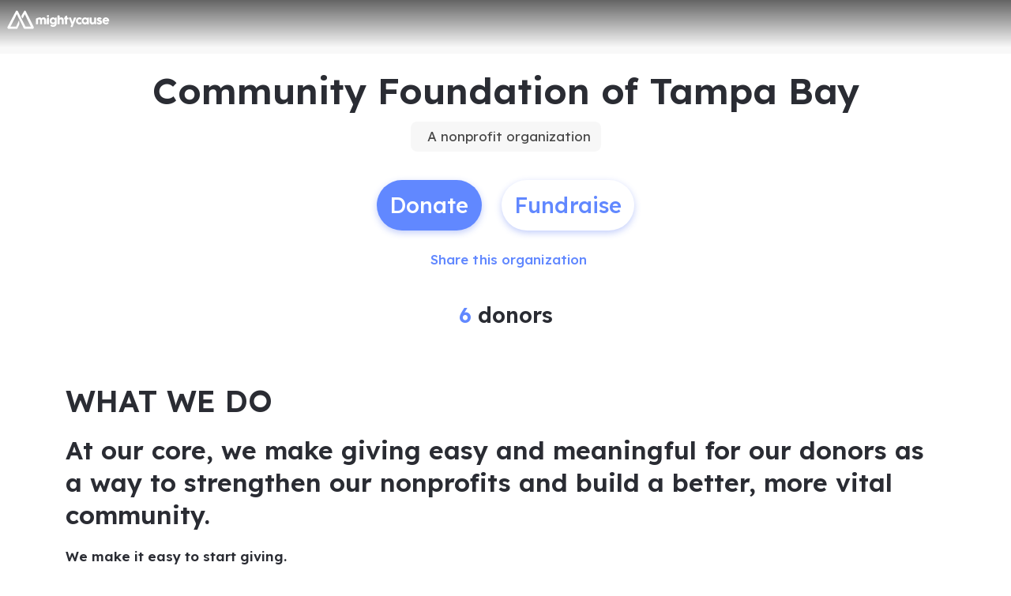

--- FILE ---
content_type: application/javascript; charset=UTF-8
request_url: https://dev.visualwebsiteoptimizer.com/j.php?a=896879&u=https%3A%2F%2Fwww.mightycause.com%2Forganization%2FCftb&vn=2.2&x=true
body_size: 10202
content:
(function(){function _vwo_err(e){function gE(e,a){return"https://dev.visualwebsiteoptimizer.com/ee.gif?a=896879&s=j.php&_cu="+encodeURIComponent(window.location.href)+"&e="+encodeURIComponent(e&&e.message&&e.message.substring(0,1e3)+"&vn=")+(e&&e.code?"&code="+e.code:"")+(e&&e.type?"&type="+e.type:"")+(e&&e.status?"&status="+e.status:"")+(a||"")}var vwo_e=gE(e);try{typeof navigator.sendBeacon==="function"?navigator.sendBeacon(vwo_e):(new Image).src=vwo_e}catch(err){}}try{var extE=0,prevMode=false;window._VWO_Jphp_StartTime = (window.performance && typeof window.performance.now === 'function' ? window.performance.now() : new Date().getTime());;;(function(){window._VWO=window._VWO||{};var aC=window._vwo_code;if(typeof aC==='undefined'){window._vwo_mt='dupCode';return;}if(window._VWO.sCL){window._vwo_mt='dupCode';window._VWO.sCDD=true;try{if(aC){clearTimeout(window._vwo_settings_timer);var h=document.querySelectorAll('#_vis_opt_path_hides');var x=h[h.length>1?1:0];x&&x.remove();}}catch(e){}return;}window._VWO.sCL=true;;window._vwo_mt="live";var localPreviewObject={};var previewKey="_vis_preview_"+896879;var wL=window.location;;try{localPreviewObject[previewKey]=window.localStorage.getItem(previewKey);JSON.parse(localPreviewObject[previewKey])}catch(e){localPreviewObject[previewKey]=""}try{window._vwo_tm="";var getMode=function(e){var n;if(window.name.indexOf(e)>-1){n=window.name}else{n=wL.search.match("_vwo_m=([^&]*)");n=n&&atob(decodeURIComponent(n[1]))}return n&&JSON.parse(n)};var ccMode=getMode("_vwo_cc");if(window.name.indexOf("_vis_heatmap")>-1||window.name.indexOf("_vis_editor")>-1||ccMode||window.name.indexOf("_vis_preview")>-1){try{if(ccMode){window._vwo_mt=decodeURIComponent(wL.search.match("_vwo_m=([^&]*)")[1])}else if(window.name&&JSON.parse(window.name)){window._vwo_mt=window.name}}catch(e){if(window._vwo_tm)window._vwo_mt=window._vwo_tm}}else if(window._vwo_tm.length){window._vwo_mt=window._vwo_tm}else if(location.href.indexOf("_vis_opt_preview_combination")!==-1&&location.href.indexOf("_vis_test_id")!==-1){window._vwo_mt="sharedPreview"}else if(localPreviewObject[previewKey]){window._vwo_mt=JSON.stringify(localPreviewObject)}if(window._vwo_mt!=="live"){;if(typeof extE!=="undefined"){extE=1}if(!getMode("_vwo_cc")){(function(){var cParam='';try{if(window.VWO&&window.VWO.appliedCampaigns){var campaigns=window.VWO.appliedCampaigns;for(var cId in campaigns){if(campaigns.hasOwnProperty(cId)){var v=campaigns[cId].v;if(cId&&v){cParam='&c='+cId+'-'+v+'-1';break;}}}}}catch(e){}var prevMode=false;_vwo_code.load('https://dev.visualwebsiteoptimizer.com/j.php?mode='+encodeURIComponent(window._vwo_mt)+'&a=896879&f=1&u='+encodeURIComponent(window._vis_opt_url||document.URL)+'&eventArch=true'+'&x=true'+cParam,{sL:window._vwo_code.sL});if(window._vwo_code.sL){prevMode=true;}})();}else{(function(){window._vwo_code&&window._vwo_code.finish();_vwo_ccc={u:"/j.php?a=896879&u=https%3A%2F%2Fwww.mightycause.com%2Forganization%2FCftb&vn=2.2&x=true"};var s=document.createElement("script");s.src="https://app.vwo.com/visitor-behavior-analysis/dist/codechecker/cc.min.js?r="+Math.random();document.head.appendChild(s)})()}}}catch(e){var vwo_e=new Image;vwo_e.src="https://dev.visualwebsiteoptimizer.com/ee.gif?s=mode_det&e="+encodeURIComponent(e&&e.stack&&e.stack.substring(0,1e3)+"&vn=");aC&&window._vwo_code.finish()}})();
;;window._vwo_cookieDomain="mightycause.com";;;;_vwo_surveyAssetsBaseUrl="https://cdn.visualwebsiteoptimizer.com/";;if(prevMode){return}if(window._vwo_mt === "live"){window.VWO=window.VWO||[];window._vwo_acc_id=896879;window.VWO._=window.VWO._||{};;;window.VWO.visUuid="DD00747319D69E7D974B41978A203C724|70ad653603683133f8b3ccfaf9137a5b";
;_vwo_code.sT=_vwo_code.finished();(function(c,a,e,d,b,z,g,sT){if(window.VWO._&&window.VWO._.isBot)return;const cookiePrefix=window._vwoCc&&window._vwoCc.cookiePrefix||"";const useLocalStorage=sT==="ls";const cookieName=cookiePrefix+"_vwo_uuid_v2";const escapedCookieName=cookieName.replace(/([.*+?^${}()|[\]\\])/g,"\\$1");const cookieDomain=g;function getValue(){if(useLocalStorage){return localStorage.getItem(cookieName)}else{const regex=new RegExp("(^|;\\s*)"+escapedCookieName+"=([^;]*)");const match=e.cookie.match(regex);return match?decodeURIComponent(match[2]):null}}function setValue(value,days){if(useLocalStorage){localStorage.setItem(cookieName,value)}else{e.cookie=cookieName+"="+value+"; expires="+new Date(864e5*days+ +new Date).toGMTString()+"; domain="+cookieDomain+"; path=/"}}let existingValue=null;if(sT){const cookieRegex=new RegExp("(^|;\\s*)"+escapedCookieName+"=([^;]*)");const cookieMatch=e.cookie.match(cookieRegex);const cookieValue=cookieMatch?decodeURIComponent(cookieMatch[2]):null;const lsValue=localStorage.getItem(cookieName);if(useLocalStorage){if(lsValue){existingValue=lsValue;if(cookieValue){e.cookie=cookieName+"=; expires=Thu, 01 Jan 1970 00:00:01 GMT; domain="+cookieDomain+"; path=/"}}else if(cookieValue){localStorage.setItem(cookieName,cookieValue);e.cookie=cookieName+"=; expires=Thu, 01 Jan 1970 00:00:01 GMT; domain="+cookieDomain+"; path=/";existingValue=cookieValue}}else{if(cookieValue){existingValue=cookieValue;if(lsValue){localStorage.removeItem(cookieName)}}else if(lsValue){e.cookie=cookieName+"="+lsValue+"; expires="+new Date(864e5*366+ +new Date).toGMTString()+"; domain="+cookieDomain+"; path=/";localStorage.removeItem(cookieName);existingValue=lsValue}}a=existingValue||a}else{const regex=new RegExp("(^|;\\s*)"+escapedCookieName+"=([^;]*)");const match=e.cookie.match(regex);a=match?decodeURIComponent(match[2]):a}-1==e.cookie.indexOf("_vis_opt_out")&&-1==d.location.href.indexOf("vwo_opt_out=1")&&(window.VWO.visUuid=a),a=a.split("|"),b=new Image,g=window._vis_opt_domain||c||d.location.hostname.replace(/^www\./,""),b.src="https://dev.visualwebsiteoptimizer.com/v.gif?cd="+(window._vis_opt_cookieDays||0)+"&a=896879&d="+encodeURIComponent(d.location.hostname.replace(/^www\./,"") || c)+"&u="+a[0]+"&h="+a[1]+"&t="+z,d.vwo_iehack_queue=[b],setValue(a.join("|"),366)})("mightycause.com",window.VWO.visUuid,document,window,0,_vwo_code.sT,"mightycause.com","false"||null);
;clearTimeout(window._vwo_settings_timer);window._vwo_settings_timer=null;;;;;var vwoCode=window._vwo_code;if(vwoCode.filterConfig&&vwoCode.filterConfig.filterTime==="balanced"){vwoCode.removeLoaderAndOverlay()}var vwo_CIF=false;var UAP=false;;;var _vwo_style=document.getElementById('_vis_opt_path_hides'),_vwo_css=(vwoCode.hide_element_style?vwoCode.hide_element_style():'{opacity:0 !important;filter:alpha(opacity=0) !important;background:none !important;transition:none !important;}')+':root {--vwo-el-opacity:0 !important;--vwo-el-filter:alpha(opacity=0) !important;--vwo-el-bg:none !important;--vwo-el-ts:none !important;}',_vwo_text=window._vwo_code.sL ? '' : "" + _vwo_css;if (_vwo_style) { var e = _vwo_style.classList.contains("_vis_hide_layer") && _vwo_style; if (UAP && !UAP() && vwo_CIF && !vwo_CIF()) { e ? e.parentNode.removeChild(e) : _vwo_style.parentNode.removeChild(_vwo_style) } else { if (e) { var t = _vwo_style = document.createElement("style"), o = document.getElementsByTagName("head")[0], s = document.querySelector("#vwoCode"); t.setAttribute("id", "_vis_opt_path_hides"), s && t.setAttribute("nonce", s.nonce), t.setAttribute("type", "text/css"), o.appendChild(t) } if (_vwo_style.styleSheet) _vwo_style.styleSheet.cssText = _vwo_text; else { var l = document.createTextNode(_vwo_text); _vwo_style.appendChild(l) } e ? e.parentNode.removeChild(e) : _vwo_style.removeChild(_vwo_style.childNodes[0])}};window.VWO.ssMeta = { enabled: 0, noSS: 0 };;;VWO._=VWO._||{};window._vwo_clicks=false;VWO._.allSettings=(function(){return{dataStore:{campaigns:{11:{"id":11,"clickmap":0,"name":"Checkout V2","ibe":0,"type":"INSIGHTS_FUNNEL","multiple_domains":0,"version":5,"urlRegex":".*","exclude_url":"","cEV":1,"triggers":["21425818"],"metrics":[{"id":1,"metricId":0,"type":"g"},{"id":2,"metricId":0,"type":"g"},{"id":3,"metricId":0,"type":"g"},{"id":4,"metricId":0,"type":"g"}],"goals":{"3":{"identifier":"purchase","mca":true,"type":"CUSTOM_GOAL"},"1":{"identifier":"vwo_pageView","mca":true,"type":"CUSTOM_GOAL"},"4":{"identifier":"amountSelected","mca":true,"type":"CUSTOM_GOAL"},"2":{"identifier":"vwo_pageView","mca":true,"type":"CUSTOM_GOAL"}},"comb_n":{"1":"website"},"sections":{"1":{"triggers":[],"editorXPaths":{"1":[]},"path":"","globalWidgetSnippetIds":{"1":[]},"variations":{"1":[]}}},"mt":{"3":"21442531","1":"21442525","4":"21442534","2":"21442528"},"ss":null,"combs":{"1":1},"stag":0,"status":"RUNNING","globalCode":[],"manual":false,"segment_code":"true","ep":1767048195000,"pc_traffic":100}, 8:{"id":8,"clickmap":0,"multiple_domains":0,"main":true,"ss":null,"status":"RUNNING","triggers":["21425749"],"bl":"","type":"ANALYZE_RECORDING","goals":{"1":{"excludeUrl":"","pUrl":"^.*$","type":"ENGAGEMENT","urlRegex":"^.*$","mca":false}},"version":2,"metrics":[],"exclude_url":"","cEV":1,"comb_n":{"1":"website"},"name":"Recording","sections":{"1":{"triggers":[],"editorXPaths":{"1":[]},"path":"","globalWidgetSnippetIds":{"1":[]},"variations":{"1":[]}}},"ibe":0,"urlRegex":"^.*$","mt":[],"segment_code":"true","combs":{"1":1},"stag":0,"manual":false,"globalCode":[],"aK":1,"wl":"","ep":1767047983000,"pc_traffic":100}, 9:{"id":9,"clickmap":0,"name":"Purchase Report","ibe":0,"type":"INSIGHTS_METRIC","multiple_domains":0,"version":2,"urlRegex":".*","exclude_url":"","cEV":1,"triggers":["21425752"],"metrics":[{"id":1,"metricId":2023387,"type":"m"}],"goals":{"1":{"identifier":"purchase","mca":false,"type":"CUSTOM_GOAL"}},"comb_n":[],"sections":{"1":{"triggers":[],"path":"","variations":[]}},"mt":{"1":"20911471"},"ss":null,"combs":[],"stag":0,"status":"RUNNING","globalCode":[],"manual":false,"segment_code":"true","ep":1767048023000,"pc_traffic":100}, 12:{"id":12,"ss":null,"name":"Heatmap","ibe":0,"status":"RUNNING","type":"ANALYZE_HEATMAP","sections":{"1":{"triggers":[],"editorXPaths":{"1":[]},"path":"","variation_names":{"1":"website"},"globalWidgetSnippetIds":{"1":[]},"variations":{"1":[]}}},"version":2,"triggers":["21426745"],"exclude_url":"","cEV":1,"metrics":[],"goals":{"1":{"excludeUrl":"","pUrl":"^.*$","type":"ENGAGEMENT","urlRegex":"^.*$","mca":false}},"comb_n":{"1":"website"},"urlRegex":"^.*$","segment_code":"true","mt":[],"clickmap":0,"combs":{"1":1},"stag":0,"main":true,"globalCode":[],"manual":false,"multiple_domains":0,"ep":1767053431000,"pc_traffic":100}, 5:{"id":5,"segment_code":"true","ss":null,"clickmap":0,"name":"Donation Flow A\/A Test","triggers":["20659186"],"varSegAllowed":false,"pgre":true,"ibe":0,"sections":{"1":{"triggers":[],"globalWidgetSnippetIds":{"2":[],"1":[]},"path":"","variation_names":{"2":"Variation-1","1":"Control"},"editorXPaths":{"2":[],"1":[]},"variations":{"2":[],"1":[]},"segment":{"2":1,"1":1}}},"metrics":[{"id":3,"metricId":2023387,"type":"m"},{"id":4,"metricId":1994917,"type":"m"},{"id":5,"metricId":1994974,"type":"m"}],"type":"VISUAL_AB","sV":1,"version":4,"aMTP":1,"exclude_url":"","cEV":1,"ps":false,"goals":{"3":{"identifier":"purchase","mca":false,"type":"CUSTOM_GOAL"},"4":{"identifier":"vwo_pageView","mca":false,"type":"CUSTOM_GOAL"},"5":{"identifier":"coverFees","mca":false,"type":"CUSTOM_GOAL"}},"muts":{"post":{"enabled":true,"refresh":true}},"comb_n":{"2":"Variation-1","1":"Control"},"urlRegex":"||||","mt":{"3":"20911471","4":"20659189","5":"20662663"},"pg_config":["3039553"],"combs":{"2":0.5,"1":0.5},"stag":1,"status":"RUNNING","globalCode":[],"manual":false,"multiple_domains":0,"ep":1764520242000,"pc_traffic":100}, 15:{"id":15,"clickmap":1,"name":"New Cart Checkout Flow","varSegAllowed":false,"pgre":true,"ibe":0,"multiple_domains":0,"urlRegex":"^(.*?)checkout\\\/payment\\\/?(?:[\\?#].*)?$","type":"SPLIT_URL","triggers":["21927007"],"version":4,"sV":1,"exclude_url":"","cEV":1,"metrics":[{"id":1,"metricId":2023387,"type":"m"},{"id":2,"metricId":2065768,"type":"m"},{"id":3,"metricId":2065765,"type":"m"},{"id":4,"metricId":2065762,"type":"m"},{"id":5,"metricId":2065759,"type":"m"},{"id":6,"metricId":2066536,"type":"m"},{"id":7,"metricId":2066545,"type":"m"},{"id":8,"metricId":2066551,"type":"m"},{"id":9,"metricId":2066602,"type":"m"},{"id":10,"metricId":2066605,"type":"m"},{"id":11,"metricId":2066608,"type":"m"}],"ps":false,"goals":{"3":{"mca":false,"identifier":"purchase","revenueProp":"coveredFeesAmount","type":"REVENUE_TRACKING"},"1":{"identifier":"purchase","mca":false,"type":"CUSTOM_GOAL"},"5":{"mca":false,"identifier":"purchase","revenueProp":"donationAmount","type":"REVENUE_TRACKING"},"6":{"identifier":"purchase","mca":false,"type":"CUSTOM_GOAL"},"7":{"identifier":"purchase","mca":false,"type":"CUSTOM_GOAL"},"8":{"identifier":"purchase","mca":false,"type":"CUSTOM_GOAL"},"9":{"identifier":"vwo_bounce","mca":false,"type":"CUSTOM_GOAL"},"10":{"identifier":"vwo_engagement","mca":false,"type":"CUSTOM_GOAL"},"11":{"identifier":"vwo_pageUnload","mca":false,"type":"CUSTOM_GOAL"},"4":{"mca":false,"identifier":"purchase","revenueProp":"totalDonationAmount","type":"REVENUE_TRACKING"},"2":{"mca":false,"identifier":"purchase","revenueProp":"coveredFeesMetric","type":"REVENUE_TRACKING"}},"comb_n":{"2":"Variation-1","1":"Control"},"sections":{"1":{"triggers":[],"urlModes":{"2":2,"1":2},"path":"","variation_names":{"2":"Variation-1","1":"Control"},"variationsRegex":{"2":"^.*give\\\/checkout\\\/?(?:[\\?#].*)?$","1":"^.*checkout\\\/payment\\\/?(?:[\\?#].*)?$"},"variations":{"2":"*give\/checkout","1":"*checkout\/payment"},"segment":{"2":1,"1":1}}},"mt":{"3":"21422644","1":"20911471","5":"21422641","6":"21438658","7":"21438649","8":"21438646","9":"21443200","10":"21443203","11":"21443206","4":"21422797","2":"21422647"},"ss":null,"combs":{"2":0.5,"1":0.5},"stag":1,"status":"RUNNING","globalCode":[],"manual":false,"segment_code":"true","ep":1768665029000,"pc_traffic":100}},changeSets:{},plugins:{"LIBINFO":{"TRACK":{"HASH":"13868f8d526ad3d74df131c9d3ab264bbr","LIB_SUFFIX":""},"WORKER":{"HASH":"70faafffa0475802f5ee03ca5ff74179br"},"SURVEY_HTML":{"HASH":"9e434dd4255da1c47c8475dbe2dcce30br"},"SURVEY_DEBUG_EVENTS":{"HASH":"070e0146fac2addb72df1f8a77c73552br"},"DEBUGGER_UI":{"HASH":"ac2f1194867fde41993ef74a1081ed6bbr"},"SURVEY":{"HASH":"26c3d4886040fa9c2a9d64ea634f2facbr"},"HEATMAP_HELPER":{"HASH":"c5d6deded200bc44b99989eeb81688a4br"},"EVAD":{"HASH":"","LIB_SUFFIX":""},"OPA":{"HASH":"47280cdd59145596dbd65a7c3edabdc2br","PATH":"\/4.0"}},"IP":"18.116.33.148","DACDNCONFIG":{"SPA":true,"DONT_IOS":false,"CJ":false,"BSECJ":false,"DNDOFST":1000,"jsConfig":{"earc":1,"ast":1,"ivocpa":false,"iche":1,"vqe":false,"m360":1},"CKLV":false,"debugEvt":false,"DLRE":false,"SST":false,"CRECJS":false,"eNC":false,"IAF":false,"PRTHD":false,"aSM":true,"CSHS":false,"sConfig":{"dIdVal":true,"dClassVal":true},"FB":false,"RDBG":false,"UCP":false,"AST":true,"CINSTJS":false,"SPAR":false,"SCC":"{\"cache\":0}","SD":false,"DT":{"SEGMENTCODE":"function(){ return _vwo_s().f_e(_vwo_s().dt(),'mobile') };","DELAYAFTERTRIGGER":1000,"DEVICE":"mobile","TC":"function(){ return _vwo_t.cm('eO','js',VWO._.dtc.ctId); };"}},"UA":{"br":"Other","de":"Other","ps":"desktop:false:Mac OS X:10.15.7:ClaudeBot:1:Spider","os":"MacOS","dt":"spider"},"ACCTZ":"GMT","GEO":{"vn":"geoip2","conC":"NA","cc":"US","cEU":"","r":"OH","rn":"Ohio","cn":"United States","c":"Columbus"},"PIICONFIG":false},vwoData:{"gC":null,"pR":[]},crossDomain:{},integrations:{},events:{"vwo_sessionSync":{},"vwo_screenViewed":{},"vwo_log":{},"vwo_sdkDebug":{},"vwo_survey_questionShown":{},"vwo_survey_complete":{},"vwo_survey_close":{},"vwo_surveyQuestionDisplayed":{},"vwo_surveyQuestionAttempted":{},"vwo_survey_surveyCompleted":{},"vwo_customConversion":{},"vwo_dom_hover":{},"vwo_sdkUsageStats":{},"vwo_pageRefreshed":{},"vwo_errorOnPage":{},"vwo_orientationChanged":{},"vwo_doubleTap":{},"vwo_appCrashed":{},"vwo_rC":{},"backend_error":{},"form_validation_error":{},"coverFees":{},"amountSelected":{},"formValidationError":{},"backendError":{},"vwo_surveyDisplayed":{},"vwo_timer":{"nS":["timeSpent"]},"vwo_variationShown":{},"vwo_fmeSdkInit":{},"vwo_performance":{},"vwo_repeatedHovered":{},"vwo_repeatedScrolled":{},"vwo_pageView":{},"vwo_tabIn":{},"vwo_mouseout":{},"vwo_selection":{},"vwo_copy":{},"vwo_quickBack":{},"vwo_debugLogs":{},"vwo_cursorThrashed":{},"vwo_recommendation_block_shown":{},"vwo_dom_scroll":{"nS":["pxBottom","bottom","top","pxTop"]},"vwo_surveyAttempted":{},"vwo_surveyExtraData":{},"vwo_newSessionCreated":{},"vwo_goalVisit":{"nS":["expId"]},"vwo_surveyClosed":{},"vwo_pageUnload":{},"vwo_customTrigger":{},"vwo_appTerminated":{},"vwo_appComesInForeground":{},"vwo_appGoesInBackground":{},"vwo_appLaunched":{},"vwo_networkChanged":{},"vwo_autoCapture":{},"vwo_zoom":{},"vwo_longPress":{},"vwo_fling":{},"vwo_scroll":{},"vwo_dom_submit":{},"vwo_singleTap":{},"vwo_appNotResponding":{},"vwo_dom_click":{"nS":["target.innerText","target"]},"vwo_page_session_count":{},"vwo_trackGoalVisited":{},"vwo_vA":{},"vwo_syncVisitorProp":{},"vwo_survey_submit":{},"vwo_survey_reachedThankyou":{},"vwo_surveyCompleted":{},"vwo_survey_questionAttempted":{},"vwo_survey_display":{},"vwo_analyzeRecording":{},"vwo_analyzeForm":{},"vwo_survey_attempt":{},"vwo_analyzeHeatmap":{},"vwo_revenue":{},"purchase":{},"vwo_leaveIntent":{},"vwo_conversion":{},"vwo_surveyQuestionSubmitted":{},"vwo_tabOut":{}},visitorProps:{"vwo_domain":{},"vwo_email":{}},uuid:"DD00747319D69E7D974B41978A203C724",syV:{},syE:{},cSE:{},CIF:false,syncEvent:"sessionCreated",syncAttr:"sessionCreated"},sCIds:["15"],oCids:["11","8","9","12","5"],triggers:{"21425752":{"cnds":["a",{"event":"vwo__activated","id":3,"filters":[["event.id","eq","9"]]},{"event":"vwo_notRedirecting","id":4,"filters":[]},{"event":"vwo_visibilityTriggered","id":5,"filters":[]},{"id":1000,"event":"vwo_pageView","filters":[]}],"dslv":2},"21443200":{"cnds":[{"id":1000,"event":"vwo_pageView","filters":[]}],"dslv":2},"20911471":{"cnds":[{"id":1000,"event":"purchase","filters":[]}],"dslv":2},"21443206":{"cnds":[{"id":1000,"event":"vwo_pageUnload","filters":[]}],"dslv":2},"20659186":{"cnds":["a",{"event":"vwo_mutationObserved","id":2},{"event":"vwo_notRedirecting","id":4,"filters":[]},{"event":"vwo_visibilityTriggered","id":5,"filters":[]},{"id":1000,"event":"vwo_pageView","filters":[]}],"dslv":2},"2":{"cnds":[{"event":"vwo_variationShown","id":100}]},"20659189":{"cnds":[{"id":1000,"event":"vwo_pageView","filters":[]}],"dslv":2},"20662663":{"cnds":[{"id":1000,"event":"coverFees","filters":[["event.coverFees","eq",true]]}],"dslv":2},"21442525":{"cnds":[{"id":1000,"event":"vwo_pageView","filters":[["page.url","pgc","3089389"]]}],"dslv":2},"21442528":{"cnds":[{"id":1000,"event":"vwo_pageView","filters":[["page.url","pgc","3089314"]]}],"dslv":2},"21442531":{"cnds":[{"id":1000,"event":"purchase","filters":[]}],"dslv":2},"21442534":{"cnds":[{"id":1000,"event":"amountSelected","filters":[]}],"dslv":2},"21927007":{"cnds":["o",["a",{"id":500,"event":"vwo_pageView","filters":[["storage.cookies._vis_opt_exp_15_split","nbl"]]},{"id":504,"event":"vwo_pageView","filters":[["page.url","urlReg","^.*give\\\/checkout\\\/?(?:[\\?#].*)?$"]]}],["a",{"event":"vwo_visibilityTriggered","id":5,"filters":[]},{"id":1000,"event":"vwo_pageView","filters":[]}]],"dslv":2},"9":{"cnds":[{"event":"vwo_groupCampTriggered","id":105}]},"21425749":{"cnds":["a",{"event":"vwo__activated","id":3,"filters":[["event.id","eq","8"]]},{"event":"vwo_notRedirecting","id":4,"filters":[]},{"event":"vwo_visibilityTriggered","id":5,"filters":[]},{"id":1000,"event":"vwo_pageView","filters":[]}],"dslv":2},"5":{"cnds":[{"event":"vwo_postInit","id":101}]},"21425818":{"cnds":["a",{"event":"vwo__activated","id":3,"filters":[["event.id","eq","11"]]},{"event":"vwo_notRedirecting","id":4,"filters":[]},{"event":"vwo_visibilityTriggered","id":5,"filters":[]},{"id":1000,"event":"vwo_pageView","filters":[]}],"dslv":2},"21443203":{"cnds":["o",{"id":1000,"event":"vwo_dom_click","filters":[["event.userEngagement","eq",true]]},{"id":1001,"event":"vwo_dom_submit","filters":[["event.userEngagement","eq",true]]}],"dslv":2},"8":{"cnds":[{"event":"vwo_pageView","id":102}]},"21426745":{"cnds":["a",{"event":"vwo__activated","id":3,"filters":[["event.id","eq","12"]]},{"event":"vwo_notRedirecting","id":4,"filters":[]},{"event":"vwo_visibilityTriggered","id":5,"filters":[]},{"id":1000,"event":"vwo_pageView","filters":[]}],"dslv":2},"21438646":{"cnds":[{"id":1000,"event":"purchase","filters":[["event.paymentType","reg","paypal|venmo|apple_pay|google_pay"]]}],"dslv":2},"11":{"cnds":[{"event":"vwo_dynDataFetched","id":105,"filters":[["event.state","eq",1]]}]},"75":{"cnds":[{"event":"vwo_urlChange","id":99}]},"21422647":{"cnds":[{"id":1000,"event":"purchase","filters":[]}],"dslv":2},"21422644":{"cnds":[{"id":1000,"event":"purchase","filters":[["event.coveredFeesAmount","gt",0]]}],"dslv":2},"21422797":{"cnds":[{"id":1000,"event":"purchase","filters":[["event.totalDonationAmount","gt",0]]}],"dslv":2},"21422641":{"cnds":[{"id":1000,"event":"purchase","filters":[["event.donationAmount","gt",0]]}],"dslv":2},"21438658":{"cnds":[{"id":1000,"event":"purchase","filters":[["event.paymentType","eq","paypal"]]}],"dslv":2},"21438649":{"cnds":[{"id":1000,"event":"purchase","filters":[["event.paymentType","eq","venmo"]]}],"dslv":2}},preTriggers:{},tags:{},rules:[{"triggers":["21425752"],"tags":[{"id":"runCampaign","data":"campaigns.9","priority":4}]},{"triggers":["21443200"],"tags":[{"id":"metric","data":{"type":"m","campaigns":[{"g":9,"c":15}]},"metricId":2066602}]},{"triggers":["20911471"],"tags":[{"id":"metric","data":{"type":"m","campaigns":[{"g":1,"c":9}]},"metricId":2023387},{"id":"metric","data":{"type":"m","campaigns":[{"g":3,"c":5}]},"metricId":2023387},{"id":"metric","data":{"type":"m","campaigns":[{"g":1,"c":15}]},"metricId":2023387}]},{"triggers":["21443206"],"tags":[{"id":"metric","data":{"type":"m","campaigns":[{"g":11,"c":15}]},"metricId":2066608}]},{"triggers":["20659186"],"tags":[{"id":"runCampaign","data":"campaigns.5","priority":4}]},{"triggers":["20659189"],"tags":[{"id":"metric","data":{"type":"m","campaigns":[{"g":4,"c":5}]},"metricId":1994917}]},{"triggers":["20662663"],"tags":[{"id":"metric","data":{"type":"m","campaigns":[{"g":5,"c":5}]},"metricId":1994974}]},{"triggers":["21442525"],"tags":[{"id":"metric","data":{"type":"g","campaigns":[{"g":1,"c":11}]},"metricId":0}]},{"triggers":["21442528"],"tags":[{"id":"metric","data":{"type":"g","campaigns":[{"g":2,"c":11}]},"metricId":0}]},{"triggers":["21442531"],"tags":[{"id":"metric","data":{"type":"g","campaigns":[{"g":3,"c":11}]},"metricId":0}]},{"triggers":["21442534"],"tags":[{"id":"metric","data":{"type":"g","campaigns":[{"g":4,"c":11}]},"metricId":0}]},{"triggers":["21927007"],"tags":[{"id":"runCampaign","data":"campaigns.15","priority":0}]},{"triggers":["21425749"],"tags":[{"id":"runCampaign","data":"campaigns.8","priority":4}]},{"triggers":["21426745"],"tags":[{"id":"runCampaign","data":"campaigns.12","priority":4}]},{"triggers":["21443203"],"tags":[{"id":"metric","data":{"type":"m","campaigns":[{"g":10,"c":15}]},"metricId":2066605}]},{"triggers":["21438646"],"tags":[{"id":"metric","data":{"type":"m","campaigns":[{"g":8,"c":15}]},"metricId":2066551}]},{"triggers":["21425818"],"tags":[{"id":"runCampaign","data":"campaigns.11","priority":4}]},{"triggers":["21422647"],"tags":[{"id":"metric","data":{"type":"m","campaigns":[{"g":2,"c":15}]},"metricId":2065768}]},{"triggers":["21422644"],"tags":[{"id":"metric","data":{"type":"m","campaigns":[{"g":3,"c":15}]},"metricId":2065765}]},{"triggers":["21422797"],"tags":[{"id":"metric","data":{"type":"m","campaigns":[{"g":4,"c":15}]},"metricId":2065762}]},{"triggers":["21422641"],"tags":[{"id":"metric","data":{"type":"m","campaigns":[{"g":5,"c":15}]},"metricId":2065759}]},{"triggers":["21438658"],"tags":[{"id":"metric","data":{"type":"m","campaigns":[{"g":6,"c":15}]},"metricId":2066536}]},{"triggers":["21438649"],"tags":[{"id":"metric","data":{"type":"m","campaigns":[{"g":7,"c":15}]},"metricId":2066545}]},{"triggers":["11"],"tags":[{"id":"revaluateHiding","priority":3}]},{"triggers":["75"],"tags":[{"id":"urlChange"}]},{"triggers":["5"],"tags":[{"id":"checkEnvironment"}]},{"triggers":["8"],"tags":[{"id":"groupCampaigns","priority":2},{"id":"prePostMutation","priority":3}]},{"triggers":["9"],"tags":[{"id":"visibilityService","priority":2}]},{"triggers":["2"],"tags":[{"id":"runTestCampaign"}]}],pages:{"ec":[{"3008422":{"inc":["o",["url","urlReg","(?i).*"]]}}]},pagesEval:{"ec":[3008422]},stags:{},domPath:{}}})();
;;var commonWrapper=function(argument){if(!argument){argument={valuesGetter:function(){return{}},valuesSetter:function(){},verifyData:function(){return{}}}}var getVisitorUuid=function(){if(window._vwo_acc_id>=1037725){return window.VWO&&window.VWO.get("visitor.id")}else{return window.VWO._&&window.VWO._.cookies&&window.VWO._.cookies.get("_vwo_uuid")}};var pollInterval=100;var timeout=6e4;return function(){var accountIntegrationSettings={};var _interval=null;function waitForAnalyticsVariables(){try{accountIntegrationSettings=argument.valuesGetter();accountIntegrationSettings.visitorUuid=getVisitorUuid()}catch(error){accountIntegrationSettings=undefined}if(accountIntegrationSettings&&argument.verifyData(accountIntegrationSettings)){argument.valuesSetter(accountIntegrationSettings);return 1}return 0}var currentTime=0;_interval=setInterval((function(){currentTime=currentTime||performance.now();var result=waitForAnalyticsVariables();if(result||performance.now()-currentTime>=timeout){clearInterval(_interval)}}),pollInterval)}};
        var pushBasedCommonWrapper=function(argument){var firedCamp={};if(!argument){argument={integrationName:"",getExperimentList:function(){},accountSettings:function(){},pushData:function(){}}}return function(){window.VWO=window.VWO||[];var getVisitorUuid=function(){if(window._vwo_acc_id>=1037725){return window.VWO&&window.VWO.get("visitor.id")}else{return window.VWO._&&window.VWO._.cookies&&window.VWO._.cookies.get("_vwo_uuid")}};var sendDebugLogsOld=function(expId,variationId,errorType,user_type,data){try{var errorPayload={f:argument["integrationName"]||"",a:window._vwo_acc_id,url:window.location.href,exp:expId,v:variationId,vwo_uuid:getVisitorUuid(),user_type:user_type};if(errorType=="initIntegrationCallback"){errorPayload["log_type"]="initIntegrationCallback";errorPayload["data"]=JSON.stringify(data||"")}else if(errorType=="timeout"){errorPayload["timeout"]=true}if(window.VWO._.customError){window.VWO._.customError({msg:"integration debug",url:window.location.href,lineno:"",colno:"",source:JSON.stringify(errorPayload)})}}catch(e){window.VWO._.customError&&window.VWO._.customError({msg:"integration debug failed",url:"",lineno:"",colno:"",source:""})}};var sendDebugLogs=function(expId,variationId,errorType,user_type){var eventName="vwo_debugLogs";var eventPayload={};try{eventPayload={intName:argument["integrationName"]||"",varId:variationId,expId:expId,type:errorType,vwo_uuid:getVisitorUuid(),user_type:user_type};if(window.VWO._.event){window.VWO._.event(eventName,eventPayload,{enableLogs:1})}}catch(e){eventPayload={msg:"integration event log failed",url:window.location.href};window.VWO._.event&&window.VWO._.event(eventName,eventPayload)}};var callbackFn=function(data){if(!data)return;var expId=data[1],variationId=data[2],repeated=data[0],singleCall=0,debug=0;var experimentList=argument.getExperimentList();var integrationName=argument["integrationName"]||"vwo";if(typeof argument.accountSettings==="function"){var accountSettings=argument.accountSettings();if(accountSettings){singleCall=accountSettings["singleCall"];debug=accountSettings["debug"]}}if(debug){sendDebugLogs(expId,variationId,"intCallTriggered",repeated);sendDebugLogsOld(expId,variationId,"initIntegrationCallback",repeated)}if(singleCall&&(repeated==="vS"||repeated==="vSS")||firedCamp[expId]){return}window.expList=window.expList||{};var expList=window.expList[integrationName]=window.expList[integrationName]||[];if(expId&&variationId&&["VISUAL_AB","VISUAL","SPLIT_URL"].indexOf(_vwo_exp[expId].type)>-1){if(experimentList.indexOf(+expId)!==-1){firedCamp[expId]=variationId;var visitorUuid=getVisitorUuid();var pollInterval=100;var currentTime=0;var timeout=6e4;var user_type=_vwo_exp[expId].exec?"vwo-retry":"vwo-new";var interval=setInterval((function(){if(expList.indexOf(expId)!==-1){clearInterval(interval);return}currentTime=currentTime||performance.now();var toClearInterval=argument.pushData(expId,variationId,visitorUuid);if(debug&&toClearInterval){sendDebugLogsOld(expId,variationId,"",user_type);sendDebugLogs(expId,variationId,"intDataPushed",user_type)}var isTimeout=performance.now()-currentTime>=timeout;if(isTimeout&&debug){sendDebugLogsOld(expId,variationId,"timeout",user_type);sendDebugLogs(expId,variationId,"intTimeout",user_type)}if(toClearInterval||isTimeout){clearInterval(interval)}if(toClearInterval){window.expList[integrationName].push(expId)}}),pollInterval||100)}}};window.VWO.push(["onVariationApplied",callbackFn]);window.VWO.push(["onVariationShownSent",callbackFn])}};
    var surveyDataCommonWrapper=function(argument){window._vwoFiredSurveyEvents=window._vwoFiredSurveyEvents||{};if(!argument){argument={getCampaignList:function(){return[]},surveyStatusChange:function(){},answerSubmitted:function(){}}}return function(){window.VWO=window.VWO||[];function getValuesFromAnswers(answers){return answers.map((function(ans){return ans.value}))}function generateHash(str){var hash=0;for(var i=0;i<str.length;i++){hash=(hash<<5)-hash+str.charCodeAt(i);hash|=0}return hash}function getEventKey(data,status){if(status==="surveySubmitted"){var values=getValuesFromAnswers(data.answers).join("|");return generateHash(data.surveyId+"_"+data.questionText+"_"+values)}else{return data.surveyId+"_"+status}}function commonSurveyCallback(data,callback,surveyStatus){if(!data)return;var surveyId=data.surveyId;var campaignList=argument.getCampaignList();if(surveyId&&campaignList.indexOf(+surveyId)!==-1){var eventKey=getEventKey(data,surveyStatus);if(window._vwoFiredSurveyEvents[eventKey])return;window._vwoFiredSurveyEvents[eventKey]=true;var surveyData={accountId:data.accountId,surveyId:data.surveyId,uuid:data.uuid};if(surveyStatus==="surveySubmitted"){Object.assign(surveyData,{questionType:data.questionType,questionText:data.questionText,answers:data.answers,answersValue:getValuesFromAnswers(data.answers),skipped:data.skipped})}var pollInterval=100;var currentTime=0;var timeout=6e4;var interval=setInterval((function(){currentTime=currentTime||performance.now();var done=callback(surveyId,surveyStatus,surveyData);var expired=performance.now()-currentTime>=timeout;if(done||expired){window._vwoFiredSurveyEvents[eventKey]=true;clearInterval(interval)}}),pollInterval)}}window.VWO.push(["onSurveyShown",function(data){commonSurveyCallback(data,argument.surveyStatusChange,"surveyShown")}]);window.VWO.push(["onSurveyCompleted",function(data){commonSurveyCallback(data,argument.surveyStatusChange,"surveyCompleted")}]);window.VWO.push(["onSurveyAnswerSubmitted",function(data){commonSurveyCallback(data,argument.answerSubmitted,"surveySubmitted")}])}};
    (function(){var VWOOmniTemp={};window.VWOOmni=window.VWOOmni||{};for(var key in VWOOmniTemp)Object.prototype.hasOwnProperty.call(VWOOmniTemp,key)&&(window.VWOOmni[key]=VWOOmniTemp[key]);;})();(function(){window.VWO=window.VWO||[];var pollInterval=100;var _vis_data={};var intervalObj={};var analyticsTimerObj={};var experimentListObj={};window.VWO.push(["onVariationApplied",function(data){if(!data){return}var expId=data[1],variationId=data[2];if(expId&&variationId&&["VISUAL_AB","VISUAL","SPLIT_URL"].indexOf(window._vwo_exp[expId].type)>-1){}}])})();;
;var vD=VWO.data||{};VWO.data={content:{"fns":{"list":{"vn":1,"args":{"1":{}}}}},as:"r3.visualwebsiteoptimizer.com",dacdnUrl:"https://dev.visualwebsiteoptimizer.com",accountJSInfo:{"pvn":0,"tpc":{},"noSS":false,"rp":30,"ts":1768994466,"url":{},"pc":{"t":0,"a":0}}};for(var k in vD){VWO.data[k]=vD[k]};var gcpfb=function(a,loadFunc,status,err,success){function vwoErr() {_vwo_err({message:"Google_Cdn failing for " + a + ". Trying Fallback..",code:"cloudcdnerr",status:status});} if(a.indexOf("/cdn/")!==-1){loadFunc(a.replace("cdn/",""),err,success); vwoErr(); return true;} else if(a.indexOf("/dcdn/")!==-1&&a.indexOf("evad.js") !== -1){loadFunc(a.replace("dcdn/",""),err,success); vwoErr(); return true;}};window.VWO=window.VWO || [];window.VWO._= window.VWO._ || {};window.VWO._.gcpfb=gcpfb;;window._vwoCc = window._vwoCc || {}; if (typeof window._vwoCc.dAM === 'undefined') { window._vwoCc.dAM = 1; };var d={cookie:document.cookie,URL:document.URL,referrer:document.referrer};var w={VWO:{_:{}},location:{href:window.location.href,search:window.location.search},_vwoCc:window._vwoCc};;window._vwo_cdn="https://dev.visualwebsiteoptimizer.com/cdn/";window._vwo_apm_debug_cdn="https://dev.visualwebsiteoptimizer.com/cdn/";window.VWO._.useCdn=true;window.vwo_eT="br";window._VWO=window._VWO||{};window._VWO.fSeg={};window._VWO.dcdnUrl="/dcdn/settings.js";;window.VWO.sTs=1768994109;window._VWO._vis_nc_lib=window._vwo_cdn+"edrv/beta/nc-452e0b1468c7be076f600c665af55c4e.br.js";var loadWorker=function(url){_vwo_code.load(url, { dSC: true, onloadCb: function(xhr,a){window._vwo_wt_l=true;if(xhr.status===200 ||xhr.status===304){var code="var window="+JSON.stringify(w)+",document="+JSON.stringify(d)+";window.document=document;"+xhr.responseText;var blob=new Blob([code||"throw new Error('code not found!');"],{type:"application/javascript"}),url=URL.createObjectURL(blob); var CoreWorker = window.VWO.WorkerRef || window.Worker; window.mainThread={webWorker:new CoreWorker(url)};window.vwoChannelFW=new MessageChannel();window.vwoChannelToW=new MessageChannel();window.mainThread.webWorker.postMessage({vwoChannelToW:vwoChannelToW.port1,vwoChannelFW:vwoChannelFW.port2},[vwoChannelToW.port1, vwoChannelFW.port2]);if(!window._vwo_mt_f)return window._vwo_wt_f=true;_vwo_code.addScript({text:window._vwo_mt_f});delete window._vwo_mt_f}else{if(gcpfb(a,loadWorker,xhr.status)){return;}_vwo_code.finish("&e=loading_failure:"+a)}}, onerrorCb: function(a){if(gcpfb(a,loadWorker)){return;}window._vwo_wt_l=true;_vwo_code.finish("&e=loading_failure:"+a);}})};loadWorker("https://dev.visualwebsiteoptimizer.com/cdn/edrv/beta/worker-1863d6aa8f79bd9f31662c1d4f9b7cfa.br.js");;var _vis_opt_file;var _vis_opt_lib;var check_vn=function f(){try{var[r,n,t]=window.jQuery.fn.jquery.split(".").map(Number);return 2===r||1===r&&(4<n||4===n&&2<=t)}catch(r){return!1}};var uxj=vwoCode.use_existing_jquery&&typeof vwoCode.use_existing_jquery()!=="undefined";var lJy=uxj&&vwoCode.use_existing_jquery()&&check_vn();if(window.VWO._.allSettings.dataStore.previewExtraSettings!=undefined&&window.VWO._.allSettings.dataStore.previewExtraSettings.isSurveyPreviewMode){var surveyHash=window.VWO._.allSettings.dataStore.plugins.LIBINFO.SURVEY_DEBUG_EVENTS.HASH;var param1="evad.js?va=";var param2="&d=debugger_new";var param3="&sp=1&a=896879&sh="+surveyHash;_vis_opt_file=uxj?lJy?param1+"vanj"+param2:param1+"va_gq"+param2:param1+"edrv/beta/va_gq-b919d511ff242dbe11d5ad59bf40292c.br.js"+param2;_vis_opt_file=_vis_opt_file+param3;_vis_opt_lib="https://dev.visualwebsiteoptimizer.com/dcdn/"+_vis_opt_file}else if(window.VWO._.allSettings.dataStore.mode!=undefined&&window.VWO._.allSettings.dataStore.mode=="PREVIEW"){ var path1 = 'edrv/beta/pd_'; var path2 = window.VWO._.allSettings.dataStore.plugins.LIBINFO.EVAD.HASH + ".js"; ;if(typeof path1!=="undefined"&&path1){_vis_opt_file=uxj?lJy?path1+"vanj.js":path1+"va_gq"+path2:path1+"edrv/beta/va_gq-b919d511ff242dbe11d5ad59bf40292c.br.js"+path2;_vis_opt_lib="https://dev.visualwebsiteoptimizer.com/cdn/"+_vis_opt_file}_vis_opt_file=uxj?lJy?path1+"vanj.js":path1+"va_gq"+path2:path1+"edrv/beta/va_gq-b919d511ff242dbe11d5ad59bf40292c.br.js"+path2;_vis_opt_lib="https://dev.visualwebsiteoptimizer.com/cdn/"+_vis_opt_file}else{var vaGqFile="edrv/beta/va_gq-b919d511ff242dbe11d5ad59bf40292c.br.js";_vis_opt_file=uxj?lJy?"edrv/beta/vanj-8bab9129d83eae3649acea36e6118aee.br.js":vaGqFile:"edrv/beta/va_gq-b919d511ff242dbe11d5ad59bf40292c.br.js";if(_vis_opt_file.indexOf("vanj")>-1&&!check_vn()){_vis_opt_file=vaGqFile}}window._vwo_library_timer=setTimeout((function(){vwoCode.removeLoaderAndOverlay&&vwoCode.removeLoaderAndOverlay();vwoCode.finish()}),vwoCode.library_tolerance&&typeof vwoCode.library_tolerance()!=="undefined"?vwoCode.library_tolerance():2500),_vis_opt_lib=typeof _vis_opt_lib=="undefined"?window._vwo_cdn+_vis_opt_file:_vis_opt_lib;if(window.location.search.includes("trackingOff=true")){return}var loadLib=function(url){_vwo_code.load(url, { dSC: true, onloadCb:function(xhr,a){window._vwo_mt_l=true;if(xhr.status===200 || xhr.status===304){if(!window._vwo_wt_f)return window._vwo_mt_f=xhr.responseText;_vwo_code.addScript({text:xhr.responseText});delete window._vwo_wt_f;}else{if(gcpfb(a,loadLib,xhr.status)){return;}_vwo_code.finish("&e=loading_failure:"+a);}}, onerrorCb: function(a){if(gcpfb(a,loadLib)){return;}window._vwo_mt_l=true;_vwo_code.finish("&e=loading_failure:"+a);}})};loadLib(_vis_opt_lib);VWO.load_co=function(u,opts){return window._vwo_code.load(u,opts);};;;;}}catch(e){_vwo_code.finish();_vwo_code.removeLoaderAndOverlay&&_vwo_code.removeLoaderAndOverlay();_vwo_err(e);window.VWO.caE=1}})();


--- FILE ---
content_type: application/javascript
request_url: https://static-prod.mightycause.com/mc-client/chunk-MKYTGHIL.js
body_size: 1451
content:

!function(){try{var e="undefined"!=typeof window?window:"undefined"!=typeof global?global:"undefined"!=typeof globalThis?globalThis:"undefined"!=typeof self?self:{},n=(new e.Error).stack;n&&(e._sentryDebugIds=e._sentryDebugIds||{},e._sentryDebugIds[n]="97b465c1-2591-55e0-9e52-3d9a17bc16a1")}catch(e){}}();
import{Na as k,Vc as B,ea as g,ha as S,ia as T,ja as w,pa as E,xa as D}from"./chunk-NZ33SWKN.js";import{Eb as C,Lb as u,Lc as i,Mc as v,Nc as m,Rb as h,ed as d,hc as p,hd as s,mc as e,nc as t,oc as l,vc as x,xc as _,yb as o}from"./chunk-BITTMGPO.js";function b(n,f){if(n&1&&(e(0,"div",5)(1,"div",10)(2,"p",11),i(3,"Transaction Fees"),t()(),e(4,"div",12)(5,"p",11),i(6),d(7,"centsToCurrency"),t()(),e(8,"div",6),l(9,"hr"),t()()),n&2){let r=_();o(6),m("-",s(7,1,r.totalFeeCharge,"$","1.2-2"),"")}}function F(n,f){if(n&1&&(e(0,"div",5)(1,"div",10)(2,"p",11),i(3,"Platform Fees"),t()(),e(4,"div",12)(5,"p",11),i(6),d(7,"centsToCurrency"),t()(),e(8,"div",6),l(9,"hr"),t()()),n&2){let r=_();o(6),m(" -",s(7,1,r.metrics.platform_fee_in_cents,"$","1.2-2")," ")}}function I(n,f){if(n&1&&(e(0,"div",5)(1,"div",10)(2,"p",11),i(3,"Transaction Fees"),t()(),e(4,"div",12)(5,"p",11),i(6),d(7,"centsToCurrency"),t()(),e(8,"div",6),l(9,"hr"),t()()),n&2){let r=_();o(6),m(" -",s(7,1,r.metrics.processing_fee_in_cents,"$","1.2-2")," ")}}function $(n,f){if(n&1&&(e(0,"div",5)(1,"div",10)(2,"p",11),i(3,"Campaign Fees"),t()(),e(4,"div",12)(5,"p",11),i(6),d(7,"centsToCurrency"),t()(),e(8,"div",6),l(9,"hr"),t()()),n&2){let r=_();o(6),m(" -",s(7,1,r.metrics.campaign_fees_in_cents,"$","1.2-2")," ")}}var L=(()=>{class n{constructor(r,c){this.dialogData=r,this.appService=c,this.downloadDonationReports=()=>{if(this.metrics.no_of_donations>0){let a=this.metrics.csv_download_url;window.open(a,"_self")}},this.metrics=this.dialogData.metrics,this.brand=this.appService.currentBrand,this.netTotalFeeCharge=-this.metrics.campaign_fees_in_cents-this.metrics.platform_fee_in_cents-this.metrics.processing_fee_in_cents+this.metrics.covered_fees_in_cents,this.totalFeeCharge=this.metrics.campaign_fees_in_cents+this.metrics.platform_fee_in_cents+this.metrics.processing_fee_in_cents,this.condenseDonationFeeColumns=this.brand.condense_donation_fee_columns}static{this.\u0275fac=function(c){return new(c||n)(C(g),C(k))}}static{this.\u0275cmp=u({type:n,selectors:[["app-total-breakdown"]],standalone:!1,decls:58,vars:24,consts:[["mat-dialog-title",""],["mat-dialog-close","","mat-icon-button","","aria-label","close",1,"dialog-close"],[1,"fa-solid","fa-times"],["appDialogScroll",""],[1,"breakdown"],[1,"row"],[1,"col-12"],[1,"mb-3"],["tabindex","0","role","button",1,"cursor-pointer",3,"click","keydown.enter"],[1,"col-12","col-md-8","offset-md-2"],[1,"col-7"],[1,"sm","mb-0"],[1,"col-5"],[1,"col-5","offset-7"],[1,"col-5","mb-3"],[1,"text-danger"]],template:function(c,a){c&1&&(e(0,"h3",0),i(1,"net total breakdown"),t(),e(2,"button",1),l(3,"i",2),t(),e(4,"mat-dialog-content",3)(5,"div",4)(6,"div",5)(7,"div",6)(8,"p",7),i(9," A breakdown of the net total for the range you've selected. "),e(10,"span",8),x("click",function(){return a.downloadDonationReports()})("keydown.enter",function(){return a.downloadDonationReports()}),i(11," Download the range "),t(),i(12," to view breakdown for each donation. "),t()(),e(13,"div",9)(14,"div",5)(15,"div",10)(16,"p",11)(17,"strong"),i(18,"Online Donations"),t()()(),e(19,"div",12)(20,"p",11)(21,"strong"),i(22),d(23,"centsToCurrency"),t()()(),e(24,"div",6),l(25,"hr"),t()(),h(26,b,10,5,"div",5)(27,F,10,5,"div",5)(28,I,10,5,"div",5)(29,$,10,5,"div",5),e(30,"div",5)(31,"div",10)(32,"p",11),i(33,"Donor Covered Fees"),t()(),e(34,"div",12)(35,"p",11),i(36),d(37,"centsToCurrency"),t()(),e(38,"div",6),l(39,"hr"),t()(),e(40,"div",5)(41,"div",13)(42,"p",11)(43,"strong"),i(44),d(45,"centsToCurrency"),t()()(),e(46,"div",6),l(47,"hr"),t()(),e(48,"div",5)(49,"div",10)(50,"p")(51,"strong"),i(52,"Net total:"),t()()(),e(53,"div",14)(54,"p",15)(55,"strong"),i(56),d(57,"centsToCurrency"),t()()()()()()()()),c&2&&(o(22),v(s(23,8,a.metrics.donation_amount_in_cents,"$","1.2-2")),o(4),p(a.condenseDonationFeeColumns?26:-1),o(),p(a.condenseDonationFeeColumns?-1:27),o(),p(a.condenseDonationFeeColumns?-1:28),o(),p(a.condenseDonationFeeColumns?-1:29),o(7),m(" +",s(37,12,a.metrics.covered_fees_in_cents,"$","1.2-2")," "),o(8),v(s(45,16,a.netTotalFeeCharge,"$","1.2-2")),o(12),v(s(57,20,a.metrics.net_amount_in_cents,"$","1.2-2")))},dependencies:[E,S,T,w,D,B],encapsulation:2})}}return n})();export{L as a};

//# debugId=97b465c1-2591-55e0-9e52-3d9a17bc16a1
